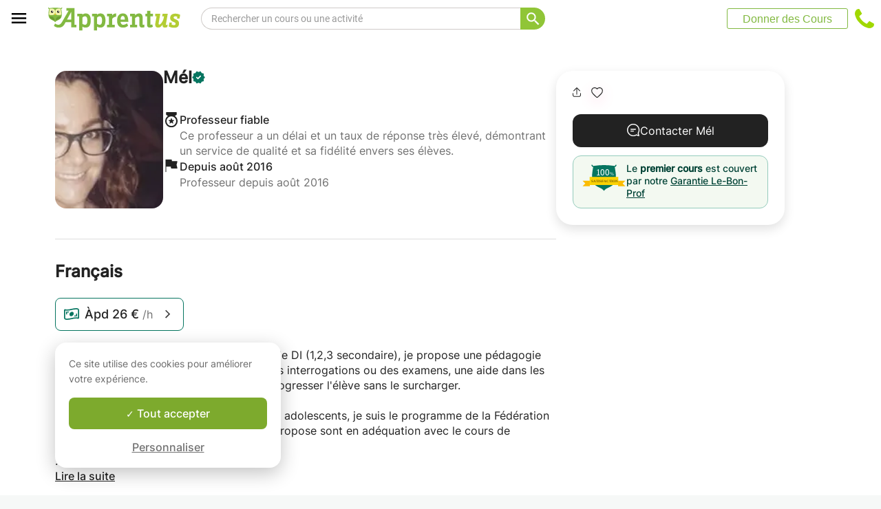

--- FILE ---
content_type: text/css
request_url: https://www.apprentus.be/tarteaucitron.js-1.19.0/css/tarteaucitron.min.css
body_size: 4108
content:
div#tarteaucitronMainLineOffset,.tarteaucitronBorder{border:0!important}.tac_visually-hidden{position:absolute;width:1px;height:1px;padding:0;margin:-1px;overflow:hidden;clip:rect(0,0,0,0);white-space:nowrap;border:0}div#tarteaucitronAlertBig:focus{outline:0}.tarteaucitron-modal-open{overflow:hidden;height:100%}#tarteaucitronContentWrapper{display:unset}div#tarteaucitronServices{border-radius:8px}.tarteaucitronH1Container{display:flex;justify-content:space-between;align-items:center;margin-bottom:20px!important}button#tarteaucitronClosePanel{border-radius:5px 5px 0 0;right:15px!important;display:none}button.tarteaucitron-toggle-group{background:transparent!important;padding:10px 0 0;cursor:pointer}#tarteaucitronRoot .tarteaucitronAllow .tarteaucitronCheck::before{content:'\2713'!important}#tarteaucitronRoot .tarteaucitronDeny .tarteaucitronCross::before{content:'\2715'!important}.close-popup.tarteaucitronCross::before{color:#222222!important;content:'\2715'!important;height:24px!important;width:24px!important;font-size:24px!important;cursor:pointer}#tarteaucitronRoot .tarteaucitronCheck::before,#tarteaucitronRoot .tarteaucitronCross::before{font-size:14px}#tarteaucitronRoot button.tarteaucitronCTAButton,#tarteaucitronRoot button#tarteaucitronCloseAlert,#tarteaucitronRoot button#tarteaucitronPrivacyUrl{border:0;border-radius:4px}#tarteaucitronRoot #tarteaucitron .tarteaucitronAllow[aria-pressed="true"]{color:#7DAA2D!important;border:1px solid #7DAA2D!important;border-right:0 solid #A7A7A7!important}#tarteaucitronRoot #tarteaucitron .tarteaucitronAllow[aria-pressed="true"] .tarteaucitronCheck::before{color:#7DAA2D!important}#tarteaucitronRoot #tarteaucitron .tarteaucitronDeny[aria-pressed="true"]{color:#E81948!important;border:1px solid #E81948!important}#tarteaucitronRoot #tarteaucitron .tarteaucitronDeny[aria-pressed="true"] .tarteaucitronCross::before{color:#E81948;!important}#tarteaucitronRoot #tarteaucitronServices li#tarteaucitronNoServicesTitle{padding:20px}#tarteaucitronRoot .tarteaucitronStatusInfo{display:none}span.tarteaucitronReadmoreSeparator{display:inline!important}.tarteaucitronName .tacCurrentStatus,.tarteaucitronName .tarteaucitronReadmoreSeparator{color:#333!important;font-size:12px!important;text-transform:capitalize}button.tarteaucitron-toggle-group{display:none}#tarteaucitron #tarteaucitronServices_mandatory .tarteaucitronH3{font:normal normal 500 16px/18px Inter;color:#222;height:39px;display:flex;align-items:center}.tarteaucitronLine{border-left:0 solid transparent!important}html body #tarteaucitronRoot #tarteaucitronAlertBig div.tarteaucitronPartnersList{text-align:left;background:#ffffff17;margin:15px 0 10px;padding:15px;display:block;border-radius:4px}html body #tarteaucitronRoot #tarteaucitronAlertBig div.tarteaucitronPartnersList b{font-weight:700;padding-bottom:8px;display:block;font-size:16px}html body #tarteaucitronRoot #tarteaucitronAlertBig div.tarteaucitronPartnersList ul{margin-left:22px}html body #tarteaucitronRoot #tarteaucitronAlertBig div.tarteaucitronPartnersList ul li{list-style:circle;font-size:14px}html body #tarteaucitronRoot button#tarteaucitronSaveButton{font-size:18px!important;padding:7px 20px;border-radius:5px;cursor:pointer}html body #tarteaucitronRoot div#tarteaucitronSave{text-align:right;padding:20px;background:#333;display:none}html body #tarteaucitronRoot #tarteaucitron .tarteaucitronBorder ul .tarteaucitronLine{display:flex}html body #tarteaucitronRoot #tarteaucitron .tarteaucitronBorder ul .tarteaucitronLine .tarteaucitronName{width:50%}html body #tarteaucitronRoot #tarteaucitron .tarteaucitronBorder ul .tarteaucitronLine .tarteaucitronName .tarteaucitronH3+span{font:normal normal normal 14px/22px Inter;color:#6A6A6A}html body #tarteaucitronRoot #tarteaucitron .tarteaucitronBorder ul .tarteaucitronLine .tarteaucitronAsk{width:50%;text-align:end}#tarteaucitronRoot div,#tarteaucitronRoot span,#tarteaucitronRoot applet,#tarteaucitronRoot object,#tarteaucitronRoot iframe,#tarteaucitronRoot h1,#tarteaucitronRoot h2,#tarteaucitronRoot h3,#tarteaucitronRoot h4,#tarteaucitronRoot h5,#tarteaucitronRoot h6,#tarteaucitronRoot p,#tarteaucitronRoot blockquote,#tarteaucitronRoot pre,#tarteaucitronRoot a,#tarteaucitronRoot abbr,#tarteaucitronRoot acronym,#tarteaucitronRoot address,#tarteaucitronRoot big,#tarteaucitronRoot cite,#tarteaucitronRoot code,#tarteaucitronRoot del,#tarteaucitronRoot dfn,#tarteaucitronRoot em,#tarteaucitronRoot img,#tarteaucitronRoot ins,#tarteaucitronRoot kbd,#tarteaucitronRoot q,#tarteaucitronRoot s,#tarteaucitronRoot samp,#tarteaucitronRoot small,#tarteaucitronRoot strike,#tarteaucitronRoot strong,#tarteaucitronRoot sub,#tarteaucitronRoot sup,#tarteaucitronRoot tt,#tarteaucitronRoot var,#tarteaucitronRoot b,#tarteaucitronRoot u,#tarteaucitronRoot i,#tarteaucitronRoot center,#tarteaucitronRoot dl,#tarteaucitronRoot dt,#tarteaucitronRoot dd,#tarteaucitronRoot ol,#tarteaucitronRoot ul,#tarteaucitronRoot li,#tarteaucitronRoot fieldset,#tarteaucitronRoot form,#tarteaucitronRoot label,#tarteaucitronRoot legend,#tarteaucitronRoot table,#tarteaucitronRoot caption,#tarteaucitronRoot tbody,#tarteaucitronRoot tfoot,#tarteaucitronRoot thead,#tarteaucitronRoot tr,#tarteaucitronRoot th,#tarteaucitronRoot td,#tarteaucitronRoot article,#tarteaucitronRoot aside,#tarteaucitronRoot canvas,#tarteaucitronRoot details,#tarteaucitronRoot embed,#tarteaucitronRoot figure,#tarteaucitronRoot figcaption,#tarteaucitronRoot footer,#tarteaucitronRoot header,#tarteaucitronRoot hgroup,#tarteaucitronRoot menu,#tarteaucitronRoot nav,#tarteaucitronRoot output,#tarteaucitronRoot ruby,#tarteaucitronRoot section,#tarteaucitronRoot summary,#tarteaucitronRoot time,#tarteaucitronRoot mark,#tarteaucitronRoot audio,#tarteaucitronRoot video{margin:0;padding:0;border:0;font:inherit;vertical-align:baseline;text-align:initial;text-shadow:initial}#tarteaucitronRoot *{transition:border 300ms,background 300ms,opacity 200ms,box-shadow 400ms}#tarteaucitronRoot article,#tarteaucitronRoot aside,#tarteaucitronRoot details,#tarteaucitronRoot figcaption,#tarteaucitronRoot figure,#tarteaucitronRoot footer,#tarteaucitronRoot header,#tarteaucitronRoot hgroup,#tarteaucitronRoot menu,#tarteaucitronRoot nav,#tarteaucitronRoot section{display:block}#tarteaucitronRoot ol,#tarteaucitronRoot ul{list-style:none}#tarteaucitronRoot blockquote,#tarteaucitronRoot q{quotes:none}#tarteaucitronRoot blockquote:before,#tarteaucitronRoot blockquote:after,#tarteaucitronRoot q:before,#tarteaucitronRoot q:after{content:none}#tarteaucitronRoot table{border-collapse:collapse;border-spacing:0}#tarteaucitronRoot a:focus-visible,#tarteaucitronRoot button:focus-visible{outline:3px dashed #3d86d8}div#tarteaucitronMainLineOffset{margin-top:0!important}#tarteaucitronServices::-webkit-scrollbar{width:5px}#tarteaucitronServices::-webkit-scrollbar-track{-webkit-box-shadow:inset 0 0 0 #fff0}#tarteaucitronServices::-webkit-scrollbar-thumb{background-color:#ddd;outline:0 solid slategrey}div#tarteaucitronServices{background-color:#fff;padding:24px 32px;box-shadow:0 8px 28px #0000003D;border:1px solid #DDD;border-radius:16px}#tarteaucitronRoot div#tarteaucitron{left:0;right:0;margin:auto}#tarteaucitronRoot button#tarteaucitronBack{background:#eee}#tarteaucitron .clear{clear:both}#tarteaucitron a{color:#424242;font-size:11px;font-weight:700;text-decoration:none}#tarteaucitronRoot button{background:#fff0;border:0}#tarteaucitronAlertBig strong,#tarteaucitronAlertSmall strong,#tarteaucitronAlertBig a,#tarteaucitronAlertSmall a{color:#fff}#tarteaucitron strong{font-size:22px;font-weight:500}#tarteaucitron ul{padding:0}#tarteaucitron .tarteaucitronH1,#tarteaucitron .tarteaucitronH2,#tarteaucitron .tarteaucitronH3,#tarteaucitron .tarteaucitronH4,#tarteaucitron .tarteaucitronH5,#tarteaucitron .tarteaucitronH6{display:block}.cookie-list{list-style:none;padding:0;margin:0}#tarteaucitronRoot{left:0;position:absolute;right:0;top:0;width:100%}#tarteaucitronRoot *{box-sizing:initial;color:#333;font-size:14px;line-height:normal;vertical-align:initial}#tarteaucitronRoot .tarteaucitronH1{font:normal normal 500 20px/18px Inter;color:#222}#tarteaucitronRoot .tarteaucitronH2{display:inline-block;margin-bottom:20px;font:normal normal 500 16px/18px Inter;color:#222}#tarteaucitronCookiesNumberBis.tarteaucitronH2{margin-left:0}#tarteaucitronBack{background:#fff;display:none;height:100%;left:0;opacity:.7;position:fixed;top:0;width:100%;z-index:2147483646}#tarteaucitron{display:none;max-height:80%;left:50%;margin:0 auto 0 -430px;padding:0;position:fixed;top:6%;width:624px;z-index:2147483647}#tarteaucitron .tarteaucitronBorder{background:#fff;border:2px solid #333;border-top:0;height:auto;overflow:auto;margin-top:46px}#tarteaucitronAlertSmall #tarteaucitronCookiesListContainer #tarteaucitronClosePanelCookie,#tarteaucitron #tarteaucitronClosePanel{background:#333;cursor:pointer;font-size:12px;font-weight:700;text-decoration:none;padding:4px 0;position:absolute;right:0;text-align:center;width:70px;color:#fff}#tarteaucitron #tarteaucitronDisclaimer{color:#555;font-size:12px;margin:15px auto 0;width:80%}#tarteaucitron #tarteaucitronServices .tarteaucitronHidden{display:none;position:relative}#tarteaucitronCookiesList .tarteaucitronH3.tarteaucitronTitle{width:100%;box-sizing:border-box}#tarteaucitronAlertSmall #tarteaucitronCookiesListContainer #tarteaucitronCookiesList .tarteaucitronTitle,#tarteaucitron #tarteaucitronServices .tarteaucitronTitle button,#tarteaucitron #tarteaucitronServices .tarteaucitronDetails,#tarteaucitronRoot .asCatToggleBtn{color:#fff;display:inline-block;font-size:14px;font-weight:700;margin:20px 0 0;padding:5px 20px;text-align:left;width:auto;background:#333}#tarteaucitron #tarteaucitronServices .tarteaucitronMainLine .tarteaucitronName a,#tarteaucitron #tarteaucitronServices .tarteaucitronTitle a{color:#fff;font-weight:500}#tarteaucitron #tarteaucitronServices .tarteaucitronMainLine .tarteaucitronName a:hover,#tarteaucitron #tarteaucitronServices .tarteaucitronTitle a:hover{text-decoration:none!important}#tarteaucitron #tarteaucitronServices .tarteaucitronMainLine .tarteaucitronName a{font-size:22px}#tarteaucitron #tarteaucitronServices .tarteaucitronTitle a{font-size:14px}#tarteaucitronAlertSmall #tarteaucitronCookiesListContainer #tarteaucitronCookiesList .tarteaucitronTitle{padding:5px 10px;margin:0}#tarteaucitron #tarteaucitronServices .tarteaucitronDetails:not(.tarteaucitronDetailsInline){color:#fff;display:none;font-size:12px;font-weight:500;margin-top:0;max-width:270px;padding:20px;position:absolute;z-index:2147483647}#tarteaucitron #tarteaucitronServices .tarteaucitronTitle+[id^="tarteaucitronDetails"]{width:calc(100% - 40px);font-weight:500;margin:0;padding:5px 20px 20px;background:rgb(51 51 51 / .2);color:#333}#tarteaucitron #tarteaucitronInfo a{color:#fff;text-decoration:underline}#tarteaucitron #tarteaucitronServices .tarteaucitronLine{border-left:5px solid #fff0;margin:0;overflow:hidden}.separator{border:0;border-top:1px solid #DDD}.service-separator{display:none}li.tarteaucitronHidden[style]+.service-separator,li#tarteaucitronServicesTitle_mandatory+.service-separator{display:block;border:0;border-top:1px solid #DDD;margin:16px 0}#tarteaucitron #tarteaucitronServices .tarteaucitronLine.tarteaucitronIsAllowed{border-color:#1B870B}#tarteaucitron #tarteaucitronServices .tarteaucitronLine.tarteaucitronIsDenied{border-color:#9C1A1A}#tarteaucitron #tarteaucitronServices .tarteaucitronMainLine{background:#fff;border:3px solid #333;border-left:9px solid #333;border-top:5px solid #333;margin-bottom:0;margin-top:21px;position:relative}#tarteaucitron #tarteaucitronServices .tarteaucitronMainLine .tarteaucitronName button{color:#fff}#tarteaucitron #tarteaucitronServices .tarteaucitronMainLine .tarteaucitronAsk{margin-top:0!important}#tarteaucitron #tarteaucitronServices .tarteaucitronLine .tarteaucitronName{display:block}#tarteaucitron #tarteaucitronServices .tarteaucitronLine .tarteaucitronName a:hover{text-decoration:underline}#tarteaucitron #tarteaucitronServices .tarteaucitronLine .tarteaucitronAsk{display:block}#tarteaucitron #tarteaucitronServices .tarteaucitronLine .tarteaucitronAsk .tarteaucitronAllow,#tarteaucitron #tarteaucitronServices .tarteaucitronLine .tarteaucitronAsk .tarteaucitronDeny,.tac_activate .tarteaucitronAllow{background:#fff;font:normal normal 500 14px/17px Inter;border:1px solid #A7A7A7;color:#A7A7A7;cursor:pointer;display:inline-block;padding:10px 16px 10px 12px;text-align:center;text-decoration:none;border-radius:8px 0 0 8px;width:auto;box-sizing:border-box}#tarteaucitron #tarteaucitronServices .tarteaucitronLine .tarteaucitronAsk .tarteaucitronDeny{border-radius:0 8px 8px 0;margin-left:-4px}#tarteaucitron #tarteaucitronServices .tarteaucitronLine .tarteaucitronAsk .tarteaucitronAllow{border-right:0}#tarteaucitron #tarteaucitronServices .tarteaucitronLine .tarteaucitronName .tarteaucitronListCookies{color:#333;font-size:12px}#tarteaucitron .tarteaucitronH3{font:normal normal 500 16px/18px Inter;color:#222;height:39px;display:flex;align-items:center}#tarteaucitron #tarteaucitronMainLineOffset .tarteaucitronName{width:auto!important;margin-left:0!important;font-size:14px}.tarteaucitronAlertBigBottom span#tarteaucitronDisclaimerAlert,.tarteaucitronAlertBigTop span#tarteaucitronDisclaimerAlert{display:inline-flex}span#tarteaucitronDisclaimerAlert{display:inline-block;overflow-y:auto;max-height:50vh;line-height:normal}#tarteaucitron .tarteaucitronBorder,#tarteaucitronAlertSmall #tarteaucitronCookiesListContainer #tarteaucitronCookiesList .tarteaucitronCookiesListMain,#tarteaucitronAlertSmall #tarteaucitronCookiesListContainer #tarteaucitronCookiesList,#tarteaucitronAlertSmall #tarteaucitronCookiesListContainer #tarteaucitronCookiesList .tarteaucitronHidden,#tarteaucitron #tarteaucitronServices .tarteaucitronMainLine{border-color:#333!important}.tarteaucitronAlertBigTop{top:0}.tarteaucitronAlertBigBottom{bottom:0}#tarteaucitronRoot #tarteaucitronAlertBig{background:#fff;color:#333;display:none;font-size:15px!important;left:0;position:fixed;box-sizing:content-box;z-index:9900;padding:10px 0 10px 0;margin:auto;width:100%;box-shadow:0 8px 28px #0000003D}#tarteaucitronAlertBig #tarteaucitronPrivacyUrl,#tarteaucitronAlertBig #tarteaucitronPrivacyUrlDialog,#tarteaucitronAlertBig #tarteaucitronDisclaimerAlert,#tarteaucitronAlertBig #tarteaucitronDisclaimerAlert strong{color:#fff}#tarteaucitronAlertBig #tarteaucitronDisclaimerAlert strong{font-weight:700}#tarteaucitronAlertBig #tarteaucitronPrivacyUrl,#tarteaucitronAlertBig #tarteaucitronPrivacyUrlDialog{cursor:pointer}#tarteaucitronAlertBig #tarteaucitronCloseAlert,#tarteaucitronAlertBig #tarteaucitronPersonalize,#tarteaucitronAlertBig #tarteaucitronPersonalize2,.tarteaucitronCTAButton,#tarteaucitron #tarteaucitronPrivacyUrl,#tarteaucitron #tarteaucitronPrivacyUrlDialog,#tarteaucitronRoot .tarteaucitronDeny,#tarteaucitronRoot .tarteaucitronAllow{background:#7DAA2D;color:#fff;cursor:pointer;display:inline-block;font:normal normal 500 16px/20px Inter;text-decoration:none;border-radius:8px}#tarteaucitronRoot .tarteaucitronDeny{background:#9C1A1A}#tarteaucitronAlertBig #tarteaucitronCloseAlert,#tarteaucitron #tarteaucitronPrivacyUrl,#tarteaucitron #tarteaucitronPrivacyUrlDialog{background:#fff;color:#717171;text-decoration:underline;font:normal normal 500 16px/20px Inter}#tarteaucitronAlertBig #tarteaucitronCloseAlert{width:auto!important;height:auto!important;margin:0 auto!important;padding:0!important}#tarteaucitronPercentage{background:#0A0!important;box-shadow:0 0 2px #fff,0 1px 2px #555;height:5px;left:0;position:fixed;width:0;z-index:2147483644}.tarteaucitronIconBottomRight{bottom:0;right:0}.tarteaucitronIconBottomLeft{bottom:0;left:0}.tarteaucitronIconTopRight{top:0;right:0}.tarteaucitronIconTopLeft{top:0;left:0}.tarteaucitronIconTopLeft #tarteaucitronManager{border-radius:2px 7px 7px 2px}.tarteaucitronIconTopRight #tarteaucitronManager{border-radius:7px 2px 2px 7px}.tarteaucitronIconBottomLeft #tarteaucitronManager{border-radius:7px 7px 2px 2px}.tarteaucitronIconBottomRight #tarteaucitronManager{border-radius:7px 7px 2px 2px}#tarteaucitronIcon{background:#fff0;position:fixed;width:auto;z-index:2147483646}#tarteaucitronIcon #tarteaucitronManager{color:#fff0;cursor:pointer;display:inline-block;font-size:11px!important;padding:8px 10px 8px;border:none}#tarteaucitronIcon #tarteaucitronManager img{width:50px;height:50px}#tarteaucitronRoot .tarteaucitronCross::before{content:'\2717';display:inline-block;color:#A7A7A7}#tarteaucitronRoot .tarteaucitronCheck::before{content:'\2713';display:inline-block;color:#A7A7A7}#tarteaucitronRoot .tarteaucitronCTAButton.tarteaucitronAllow .tarteaucitronCheck::before{color:#fff}#tarteaucitronRoot .tarteaucitronPlus::before{content:'\271b';display:inline-block;color:#fff}.tarteaucitronAlertSmallTop,.tarteaucitronAlertSmallBottom{bottom:0}#tarteaucitronAlertSmall{background:#333;display:none;padding:0;position:fixed;right:0;text-align:center;width:auto;z-index:2147483646}#tarteaucitronAlertSmall #tarteaucitronManager{color:#fff;cursor:pointer;display:inline-block;font-size:11px!important;padding:8px 10px 8px}#tarteaucitronAlertSmall #tarteaucitronManager:hover{background:rgb(255 255 255 / .05)}#tarteaucitronAlertSmall #tarteaucitronManager #tarteaucitronDot{background-color:gray;border-radius:5px;display:block;height:8px;margin-bottom:1px;margin-top:5px;overflow:hidden;width:100%}#tarteaucitronAlertSmall #tarteaucitronManager #tarteaucitronDot #tarteaucitronDotGreen,#tarteaucitronAlertSmall #tarteaucitronManager #tarteaucitronDot #tarteaucitronDotYellow,#tarteaucitronAlertSmall #tarteaucitronManager #tarteaucitronDot #tarteaucitronDotRed{display:block;float:left;height:100%;width:0}#tarteaucitronAlertSmall #tarteaucitronManager #tarteaucitronDot #tarteaucitronDotGreen{background-color:#1B870B}#tarteaucitronAlertSmall #tarteaucitronManager #tarteaucitronDot #tarteaucitronDotYellow{background-color:#FBDA26}#tarteaucitronAlertSmall #tarteaucitronManager #tarteaucitronDot #tarteaucitronDotRed{background-color:#9C1A1A}#tarteaucitronAlertSmall #tarteaucitronCookiesNumber{background:rgb(255 255 255 / .2);color:#fff;cursor:pointer;display:inline-block;font-size:30px;padding:0 10px;vertical-align:top}#tarteaucitronAlertSmall #tarteaucitronCookiesNumber:hover{background:rgb(255 255 255 / .3)}#tarteaucitronAlertSmall #tarteaucitronCookiesListContainer{display:none;max-height:70%;max-width:500px;position:fixed;right:0;width:100%}#tarteaucitronAlertSmall #tarteaucitronCookiesListContainer #tarteaucitronCookiesList{background:#fff;border:2px solid #333;color:#333;font-size:11px;height:auto;overflow:auto;text-align:left}#tarteaucitronAlertSmall #tarteaucitronCookiesListContainer #tarteaucitronCookiesList strong{color:#333}#tarteaucitronAlertSmall #tarteaucitronCookiesListContainer #tarteaucitronCookiesTitle{background:#333;margin-top:21px;padding:13px 0 9px 13px;text-align:left}#tarteaucitronAlertSmall #tarteaucitronCookiesListContainer #tarteaucitronCookiesTitle strong{color:#fff;font-size:16px}#tarteaucitronAlertSmall #tarteaucitronCookiesListContainer #tarteaucitronCookiesList .tarteaucitronCookiesListMain{background:rgb(51 51 51 / .1);padding:7px 5px 10px;word-wrap:break-word}#tarteaucitronAlertSmall #tarteaucitronCookiesListContainer #tarteaucitronCookiesList .tarteaucitronCookiesListMain:hover{background:rgb(51 51 51 / .2)}#tarteaucitronAlertSmall #tarteaucitronCookiesListContainer #tarteaucitronCookiesList .tarteaucitronCookiesListMain a{color:#333;text-decoration:none}#tarteaucitronAlertSmall #tarteaucitronCookiesListContainer #tarteaucitronCookiesList .tarteaucitronCookiesListMain .tarteaucitronCookiesListLeft{display:inline-block;width:50%}#tarteaucitronAlertSmall #tarteaucitronCookiesListContainer #tarteaucitronCookiesList .tarteaucitronCookiesListMain .tarteaucitronCookiesListLeft a strong{color:darkred}#tarteaucitronAlertSmall #tarteaucitronCookiesListContainer #tarteaucitronCookiesList .tarteaucitronCookiesListMain .tarteaucitronCookiesListRight{color:#333;display:inline-block;font-size:11px;margin-left:10%;vertical-align:top;width:30%}.tac_activate{background:#333;color:#fff;display:table;font-size:12px;height:100%;line-height:initial;margin:auto;text-align:center;width:100%}.tac_float{display:table-cell;text-align:center;vertical-align:middle}.tac_activate .tac_float strong{color:#fff}.tac_activate .tac_float .tarteaucitronAllow{background-color:#1B870B;display:inline-block}ins.ferank-publicite,ins.adsbygoogle{text-decoration:none}div.amazon_product{height:240px;width:120px}.tarteaucitronIsAllowed .tarteaucitronAllow{opacity:1!important}.tarteaucitronIsDenied .tarteaucitronDeny{opacity:1!important}#tarteaucitronRoot #tarteaucitron #tarteaucitronServices_mandatory .tarteaucitronAllow{color:#7DAA2D!important;border:1px solid #7DAA2D!important;border-right:0 solid #A7A7A7!important}#tarteaucitronRoot #tarteaucitron #tarteaucitronServices_mandatory .tarteaucitronAllow .tarteaucitronCheck::before{color:#7DAA2D!important}div#tarteaucitronInfo{display:block!important;position:relative!important;margin:24px 0 32px!important;font:normal normal normal 14px/22px Inter;color:#6A6A6A}a.tarteaucitronSelfLink{position:absolute;left:0;right:0;bottom:-30px;text-align:center!important;display:block;height:30px}span.tarteaucitronTitle.tarteaucitronH3{margin-top:12px!important}#tarteaucitronCloseCross{position:absolute;color:#FFF;font-size:1.8rem;cursor:pointer;top:10px;right:26px}#tarteaucitronCloseCross span{color:inherit}.tarteaucitron-spacer-20{height:20px;display:block}::-webkit-scrollbar-thumb{border-radius:10px!important}.tarteaucitron-display-block{display:block}.tarteaucitron-display-none{display:none}@media screen and (max-width:767px){body div#tarteaucitronRoot div#tarteaucitronAlertBig{left:50%!important;transform:translateX(-50%)!important}#tarteaucitron #tarteaucitronServices .tarteaucitronLine .tarteaucitronName .tarteaucitronListCookies{display:none}#tarteaucitron .tarteaucitronLine .tarteaucitronName{width:initial!important}div#tarteaucitronServices{padding:24px 24px 0;border-radius:initial;border:none;box-shadow:none;height:666px!important}#tarteaucitronAlertSmall #tarteaucitronCookiesListContainer,#tarteaucitron{background:#fff;border:0!important;bottom:0!important;height:100%!important;left:0!important;margin:0!important;max-height:100%!important;max-width:100%!important;top:0!important;width:100%!important}#tarteaucitron .tarteaucitronBorder{border:0!important;margin-top:44px!important}#tarteaucitronAlertSmall #tarteaucitronCookiesListContainer #tarteaucitronCookiesList{border:0!important}#tarteaucitron #tarteaucitronServices .tarteaucitronTitle{text-align:left!important}.tarteaucitronMainLine .tarteaucitronAsk{height:auto!important;display:flex!important;flex-wrap:wrap!important}.tarteaucitronMainLine .tarteaucitronAsk .tarteaucitronAllow{border-radius:8px!important;flex-shrink:0!important;margin-bottom:8px!important;margin-right:8px!important;border-right:1px solid #A7A7A7!important;height:37px!important}.tarteaucitronMainLine .tarteaucitronAsk .tarteaucitronDeny{border-radius:8px!important;flex-shrink:0!important;margin-left:0!important;height:37px!important}#tarteaucitronRoot #tarteaucitron .tarteaucitronMainLine .tarteaucitronAllow[aria-pressed="true"]{border:1px solid #7DAA2D!important;border-right:1px solid #7DAA2D!important}}@media screen and (min-width:768px) and (max-width:991px){#tarteaucitron{border:0!important;left:0!important;margin:0 5%!important;max-height:80%!important;width:90%!important}}@media screen and (max-width:767px){html body #tarteaucitronRoot #tarteaucitron .tarteaucitronBorder ul .tarteaucitronLine .tarteaucitronName .tarteaucitronH3+span{margin-bottom:20px}html body #tarteaucitronRoot #tarteaucitron .tarteaucitronBorder ul .tarteaucitronLine{flex-direction:column}#tarteaucitron #tarteaucitronServices_mandatory .tarteaucitronH3{height:auto;margin-bottom:12px}#tarteaucitron .tarteaucitronH3{height:auto!important;margin-bottom:12px}html body #tarteaucitronRoot #tarteaucitron .tarteaucitronBorder ul .tarteaucitronLine .tarteaucitronAsk{width:auto;text-align:initial}#tarteaucitronServices_mandatory li.tarteaucitronLine .tarteaucitronName span,li.tarteaucitronLine .tarteaucitronName span{width:100%!important;display:inline-block}li.tarteaucitronLine .tarteaucitronName span{width:80%!important}html body #tarteaucitronRoot #tarteaucitron .tarteaucitronBorder button.tarteaucitron-toggle-group{width:10%!important;position:absolute;top:20px;right:20px;font-size:0;padding:10px 0}html body #tarteaucitronRoot #tarteaucitron .tarteaucitronBorder button.tarteaucitron-toggle-group:before{content:'\0025BE';font-weight:700;font-size:14px}html body #tarteaucitronRoot #tarteaucitron .tarteaucitronBorder .tarteaucitronIsExpanded button.tarteaucitron-toggle-group:before{content:'\0025B4'}}@media screen and (min-width:768px){html body #tarteaucitronRoot #tarteaucitron .tarteaucitronBorder button.tarteaucitron-toggle-group:after{content:'\0025BE';font-weight:700;font-size:14px;margin-left:15px}html body #tarteaucitronRoot #tarteaucitron .tarteaucitronBorder .tarteaucitronIsExpanded button.tarteaucitron-toggle-group:after{content:'\0025B4';margin-left:15px}}@media only screen and (max-width:768px){#tarteaucitronRoot span#tarteaucitronDisclaimerAlert{font-size:16px}}.has-rtl span#tarteaucitronDisclaimerAlert{overflow-y:initial}.has-rtl #tarteaucitronRoot #tarteaucitron #tarteaucitronServices_mandatory .tarteaucitronAllow{border-right:1px solid #7DAA2D!important}.has-rtl #tarteaucitron #tarteaucitronServices .tarteaucitronLine .tarteaucitronAsk .tarteaucitronAllow{border-right:1px solid #A7A7A7}.has-rtl #tarteaucitron #tarteaucitronServices .tarteaucitronLine .tarteaucitronAsk .tarteaucitronAllow,.has-rtl #tarteaucitron #tarteaucitronServices .tarteaucitronLine .tarteaucitronAsk .tarteaucitronDeny,.has-rtl .tac_activate .tarteaucitronAllow{padding:10px 16px 10px 12px;border-radius:0 8px 8px 0}.has-rtl #tarteaucitron #tarteaucitronServices .tarteaucitronLine .tarteaucitronAsk .tarteaucitronDeny{border-radius:8px 0 0 8px;margin-left:unset;margin-right:-4px}.has-rtl #tarteaucitronRoot #tarteaucitron .tarteaucitronAllow[aria-pressed="true"]{border-right:1px solid #7DAA2D!important}.has-rtl #tarteaucitronRoot *{font-family:Cairo,sans-serif!important}
